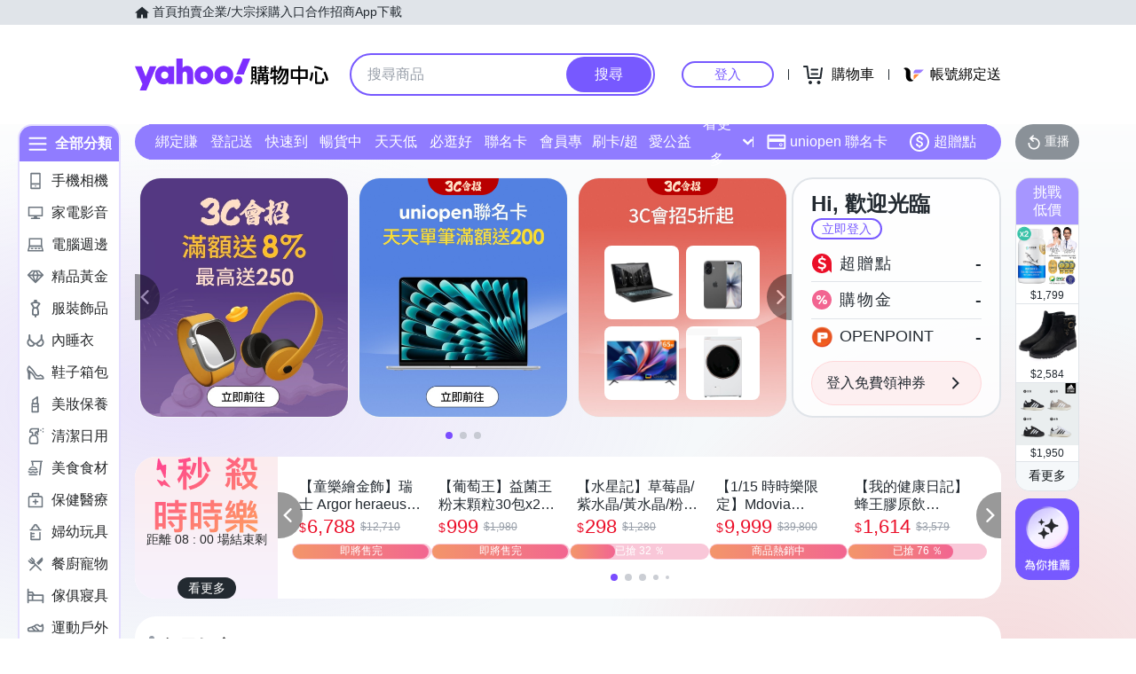

--- FILE ---
content_type: application/javascript; charset=utf-8
request_url: https://bw.scupio.com/ssp/initid.aspx?mode=L&cb=0.30795489362990147&mid=0
body_size: 248
content:
cb({'id':'CPL20260115113132396244'});